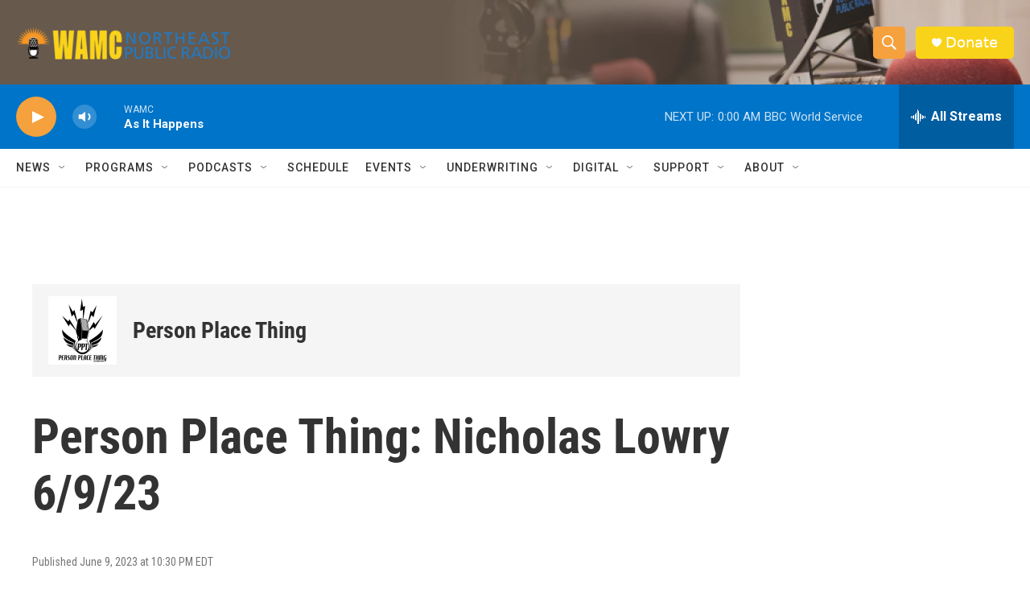

--- FILE ---
content_type: text/html; charset=utf-8
request_url: https://www.google.com/recaptcha/api2/aframe
body_size: 267
content:
<!DOCTYPE HTML><html><head><meta http-equiv="content-type" content="text/html; charset=UTF-8"></head><body><script nonce="8jdR9lYE4Mi3ETBs7gdGGw">/** Anti-fraud and anti-abuse applications only. See google.com/recaptcha */ try{var clients={'sodar':'https://pagead2.googlesyndication.com/pagead/sodar?'};window.addEventListener("message",function(a){try{if(a.source===window.parent){var b=JSON.parse(a.data);var c=clients[b['id']];if(c){var d=document.createElement('img');d.src=c+b['params']+'&rc='+(localStorage.getItem("rc::a")?sessionStorage.getItem("rc::b"):"");window.document.body.appendChild(d);sessionStorage.setItem("rc::e",parseInt(sessionStorage.getItem("rc::e")||0)+1);localStorage.setItem("rc::h",'1769056517137');}}}catch(b){}});window.parent.postMessage("_grecaptcha_ready", "*");}catch(b){}</script></body></html>